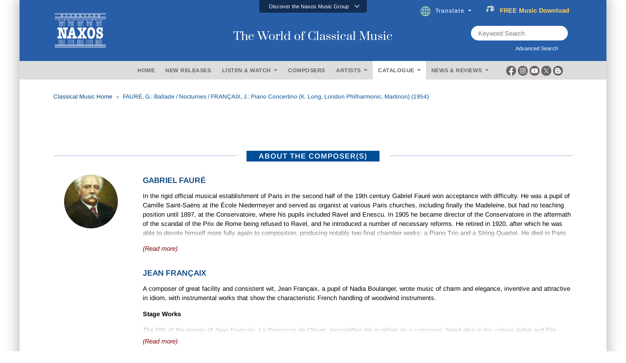

--- FILE ---
content_type: text/html; charset=utf-8
request_url: https://www.naxos.com/CatalogueDetail/GetAlbumTitle
body_size: 383
content:
FAURÉ, G.: Ballade / Nocturnes / FRANÇAIX, J.: Piano Concertino (K. Long, London Philharmonic, Martinon) (1954)

--- FILE ---
content_type: text/html; charset=utf-8
request_url: https://www.naxos.com/CatalogueDetail/GetContentAlbumAboutPerson
body_size: 4010
content:
<div id="div-person-artist" class="col-md-12 spaces">  <div class="row">    <div class="col-md-12">      <div class="flex-divider spaces10 mini-divide" id="headingOne3">        <div><label class="lines"></label></div>        <div style="width:auto;"><label for="" class="lbl-divider">ABOUT THE COMPOSER(S)</label></div>        <div><label class="lines"></label></div>      </div>      <div class="spaces10" id="headingOne2" style="border:none;">        <div class="bg-ttl">          <label for="" class="lbl-divider" style="margin:0px;padding-left:3px;padding-right:3px;">ABOUT THE COMPOSER(S)</label>        </div>      </div>    </div>  </div><div class="row pt10">  <div class="col-md-2">    <center>      <div class="circle-portrait">        <img src="https://cdn.naxos.com/sharedfiles/images/composers/pictures/26049-1.jpg" alt="Gabriel Fauré" title="Gabriel Fauré" class="circle-portrait" onerror="this.onerror=null; this.src='/img/no-image-200x200-1.jpg';" >      </div>    </center>  </div>  <div class="col-md-10">    <div class="flex-popular" style="padding-bottom:20px;">      <div class="text-uppercase">        <a href="/Bio/Person/Gabriel_Fauré/26049">Gabriel Fauré</a>      </div>      <div class="toggle-fade-4"><div style="all:revert;"><div class="blurb-style"><p>In the rigid  official musical establishment of Paris in the second half of the 19th century  Gabriel Faur&eacute; won acceptance with difficulty. He was a pupil of Camille  Saint-Sa&euml;ns at the &Eacute;cole Niedermeyer and served as organist at various Paris  churches, including finally the Madeleine, but had no teaching position until  1897, at the Conservatoire, where his pupils included Ravel and Enescu. In 1905  he became director of the Conservatoire in the aftermath of the scandal of the  Prix de Rome being refused to Ravel, and he introduced a number of necessary  reforms. He retired in 1920, after which he was able to devote himself more  fully again to composition, producing notably two final chamber works: a Piano  Trio and a String Quartet. He died in Paris in 1924.</p>

<p><strong>Stage Works</strong></p>

<p>In 1893 Faur&eacute; wrote incidental music for a production of  Moli&egrave;re&rsquo;s <em>Le Bourgeois gentilhomme</em>. The <em>Sicilienne </em>for this  production was later used again in incidental music for Maeterlinck&rsquo;s <em>Pell&eacute;as  et M&eacute;lisande </em>and later still won popularity in a variety of arrangements, including  the composer&rsquo;s own orchestral version and an arrangement for violin, or cello,  and piano. There is a concert suite from <em>Pell&eacute;as et M&eacute;lisande</em>,  orchestrated by Faur&eacute;&rsquo;s pupil Koechlin.</p>

<p><strong>Orchestral Music</strong></p>

<p>Faur&eacute;&rsquo;s nostalgic <em>Pavane </em>is an orchestral work with an  optional chorus part (added at the suggestion of a patron but generally omitted  in modern performance). Music for solo instrument and orchestra includes the  Ballade for piano and orchestra, the Berceuse for solo violin and the <em>&Eacute;l&eacute;gie </em>for solo cello. The <em>Dolly </em>suite of piano duets was arranged for  orchestra in 1906 by Henri Rabaud. </p>

<p><strong>Vocal Music</strong></p>

<p>Faur&eacute; is a song  composer of major importance, capturing in his settings the spirit of his time  &ndash; the mood of nostalgic yearning for the unattainable. Some of the songs, such  as <em>Apr&egrave;s un </em><em>r&ecirc;ve </em>(&lsquo;After a Dream&rsquo;) have achieved even  wider popularity in instrumental transcription. In addition to individual songs  of great beauty (<em>Lydia</em>, <em>Clair de lune</em>, <em>Les Roses d&rsquo;Ispahan</em>, <em>Sylvia</em>, <em>En Pri&egrave;re </em>and many others) there are song cycles,  including the Verlaine settings <em>La Bonne Chanson </em>and <em>Cinq M&eacute;lodies de  Venise</em>, as well as <em>L&rsquo;Horizon chim&eacute;rique</em>, <em>La Chanson d&rsquo;Eve </em>and <em>Le Jardin clos</em>.</p>

<p><strong>Church Music</strong></p>

<p>Faur&eacute;&rsquo;s Requiem, a setting of funeral rites rather than  the full Requiem Mass of tradition, remains a standard work in choral  repertoire. The earlier <em>Messe basse </em>(&lsquo;Low Mass&rsquo;) was originally a  collaborative composition (with Messager) of 1881, but its final revision in  1906 consisted of four Mass movements by Faur&eacute; himself. His prize-winning <em>Cantique  de Jean Racine </em>marked the climax of his career as a student at the &Eacute;cole  Niedermeyer.</p>

<p><strong>Chamber Music</strong></p>

<p>Chamber music by Faur&eacute; includes two fine violin  sonatas, and the Piano Trio and String Quartet of his last years. There are  several evocative smaller pieces, including the Romance, Berceuse and Andante  for violin and piano and the <em>&Eacute;l&eacute;gie</em>, Romance and <em>S&eacute;r&eacute;nade </em>for  cello and piano.</p>

<p><strong>Piano Music</strong></p>

<p>Faur&eacute;  made a significant addition to piano repertoire, particularly in a series of 13  barcarolles and a similar number of nocturnes, as well as five impromptus and a  single Ballade. The piano duet suite <em>Dolly </em>was written in the 1890s for  the daughter of Emma Bardac, later wife of Debussy, after divorce from her  banker husband, a singer for whom Faur&eacute; wrote <em>La Bonne Chanson</em>.</p>
</div></div></div><a href="/Bio/Person/Gabriel_Fauré/26049" class="text-normal fweight400 fsize13 lbl-more"><em>(Read more)</em></a>    </div>  </div></div><div class="row pt10">  <div class="col-md-2">    <center>    </center>  </div>  <div class="col-md-10">    <div class="flex-popular" style="padding-bottom:20px;">      <div class="text-uppercase">        <a href="/Bio/Person/Jean_Françaix/24567">Jean Françaix</a>      </div>      <div class="toggle-fade-4"><div style="all:revert;"><div class="blurb-style"><p>A composer of great facility and consistent wit, Jean Fran&ccedil;aix, a  pupil of Nadia Boulanger, wrote music of charm and elegance, inventive and  attractive in idiom, with instrumental works that show the characteristic  French handling of woodwind instruments.</p>

<p><strong>Stage Works</strong></p>

<p>The  fifth of the operas of Jean Fran&ccedil;aix, <em>La Princesse de Cl&egrave;ves</em>,  exemplifies his qualities as a composer, heard also in his various ballet and  film scores.</p>

<p><strong>Orchestral  Music</strong></p>

<p>The Piano Concertino of 1932, written while Fran&ccedil;aix was a  student, won immediate popularity. Other concertos include a Piano Concerto, a  Two-Piano Concerto, a Violin Concertino and concertos for clarinet and for  flute, as well as a number of other works making use of varied groups of solo  instruments.</p>

<p><strong>Chamber Music</strong></p>

<p>There is particularly idiomatic handling of wind instruments in  a number of Fran&ccedil;aix&rsquo;s works for instrumental ensemble, including a Saxophone  Quartet. There is a Sonatine for violin and piano and a Sonatina for trumpet  and piano, while the <em>Neuf Pi&egrave;ces charact&eacute;ristiques </em>for ten wind  instruments have a particular charm. <em>Le Colloque des deux perruches </em>(&lsquo;The  Conversation of Two Parrots&rsquo;) makes a witty exploration of the possibilities of  flute and alto flute.</p>

<p><strong>Keyboard Music</strong></p>

<p>Keyboard music by Fran&ccedil;aix includes <em>L&rsquo;insectarium </em>for  harpsichord, <em>Huit Danses exotiques </em>for two pianos, a <em>Marche  solennelle </em>for organ, and a Piano Sonata.</p>

<p><strong>Vocal and Choral Music</strong></p>

<p>Solo vocal and choral settings by Fran&ccedil;aix range from an  oratorio, <em>L&rsquo;Apocalypse de St Jean</em>, to a cantata for mezzo-soprano and  strings, <em>D&eacute;ploration de Tonton, chien fid&egrave;le </em>(&lsquo;Lament for Tonton,  faithful dog&rsquo;), and include settings of La Fontaine and Rabelais.</p>
</div></div></div><a href="/Bio/Person/Jean_Françaix/24567" class="text-normal fweight400 fsize13 lbl-more"><em>(Read more)</em></a>    </div>  </div></div></div><!-- persons duration 1.3988024 seconds -->